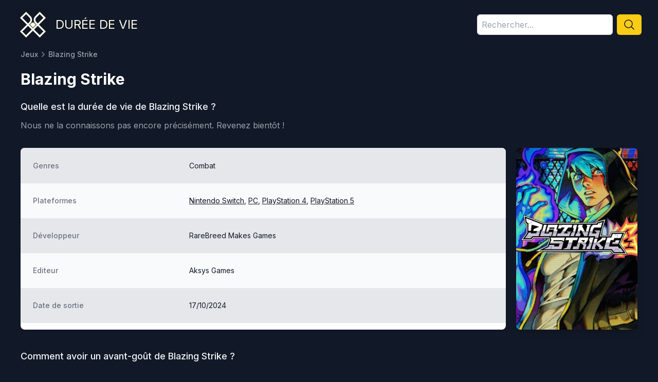

--- FILE ---
content_type: text/html; charset=utf-8
request_url: https://www.dureedevie.fr/jeux/blazing-strike
body_size: 5510
content:
<!DOCTYPE html><html lang="fr"><head><meta charSet="utf-8"/><meta name="viewport" content="width=device-width, initial-scale=1"/><link rel="preload" href="/_next/static/media/83afe278b6a6bb3c-s.p.3a6ba036.woff2" as="font" crossorigin="" type="font/woff2"/><link rel="stylesheet" href="/_next/static/chunks/f0647cfc33b96ee5.css" data-precedence="next"/><link rel="preload" as="script" fetchPriority="low" href="/_next/static/chunks/c813943ca290b4d8.js"/><script src="/_next/static/chunks/08a22e322553c12e.js" async=""></script><script src="/_next/static/chunks/dbc2c2e6c034aaad.js" async=""></script><script src="/_next/static/chunks/1c2a2aa039a9009a.js" async=""></script><script src="/_next/static/chunks/turbopack-dfb26c78710dcc7d.js" async=""></script><script src="/_next/static/chunks/c57ba84d95758edc.js" async=""></script><script src="/_next/static/chunks/8aa0efca034f1bca.js" async=""></script><script src="/_next/static/chunks/15cb800ad5b7ba48.js" async=""></script><script src="/_next/static/chunks/885bebbc7c61fb16.js" async=""></script><link rel="preload" href="https://plausible.cto-on-demand.fr/js/plausible.js" as="script"/><meta name="next-size-adjust" content=""/><title>Combien de temps faut-il pour finir le jeu Blazing Strike ? • Durée de vie</title><meta name="description" content="Prenez connaissance en 1 clic de la durée de vie de Blazing Strike et de son évaluation avant d&#x27;acheter le jeu."/><link rel="canonical" href="https://www.dureedevie.fr/jeux/blazing-strike"/><link rel="icon" href="/favicon.ico?favicon.c6034591.ico" sizes="48x48" type="image/x-icon"/><script src="/_next/static/chunks/a6dad97d9634a72d.js" noModule=""></script></head><body class="inter_5972bc34-module__OU16Qa__className"><div hidden=""><!--$--><!--/$--></div><main><div class="mx-auto flex max-w-7xl flex-col items-center px-4 py-4 text-center sm:px-6 md:flex-row md:text-left lg:px-8"><a href="/"><img alt="Durée de vie" loading="lazy" width="64" height="64" decoding="async" data-nimg="1" style="color:transparent" src="/logo.min.svg"/></a><a class="mt-2 text-2xl uppercase text-yellow-50 md:ml-3 md:mt-0" href="/">Durée de vie</a><div class="mt-4 w-full md:ml-auto md:mt-0 md:w-80"><div class="relative w-full" style="min-height:40px"><div class="flex"><input type="text" placeholder="Rechercher..." class="w-full rounded-md border p-2 disabled:bg-yellow-200" style="height:40px" value=""/><button class="ml-2 rounded-md bg-yellow-400 px-3 hover:bg-yellow-500"><svg xmlns="http://www.w3.org/2000/svg" fill="none" viewBox="0 0 24 24" stroke-width="1.5" stroke="currentColor" class="size-6 font-semibold text-gray-900"><path stroke-linecap="round" stroke-linejoin="round" d="m21 21-5.197-5.197m0 0A7.5 7.5 0 1 0 5.196 5.196a7.5 7.5 0 0 0 10.607 10.607Z"></path></svg></button></div></div></div></div><div class="mx-auto max-w-7xl px-4 sm:px-6 lg:px-10"><div><div><nav class="hidden sm:flex" aria-label="Breadcrumb"><ol class="flex items-center"><li><div class="flex items-center"><a class="text-sm font-medium text-gray-400 hover:text-gray-200" href="/">Jeux</a></div></li><li><div class="flex items-center"><svg class="h-5 w-5 flex-shrink-0 text-gray-500" xmlns="http://www.w3.org/2000/svg" viewBox="0 0 20 20" fill="currentColor" aria-hidden="true"><path fill-rule="evenodd" d="M7.293 14.707a1 1 0 010-1.414L10.586 10 7.293 6.707a1 1 0 011.414-1.414l4 4a1 1 0 010 1.414l-4 4a1 1 0 01-1.414 0z" clip-rule="evenodd"></path></svg><span class="text-sm font-medium text-gray-400 hover:text-gray-200">Blazing Strike</span></div></li></ol></nav></div></div><div class="mt-5 md:flex md:items-center md:justify-between"><div class="min-w-0 flex-1"><strong class="text-2xl font-bold leading-7 text-white sm:truncate sm:text-3xl">Blazing Strike</strong></div></div><div class="mt-6"><h1 class="text-lg font-medium leading-6 text-gray-100">Quelle est la durée de vie de <!-- -->Blazing Strike<!-- --> ?</h1><p class="mt-3 text-gray-400">Nous ne la connaissons pas encore précisément.<!-- --> <!-- -->Revenez bientôt !</p></div><div class="mt-8 flex flex-col md:flex-row md:space-x-5"><div class="order-last overflow-hidden rounded-lg bg-white shadow md:order-first md:w-3/4 xl:w-4/5"><div id="informations"><dl><div class="line"><dt>Genres</dt><dd>Combat</dd></div><div class="line"><dt>Plateformes</dt><dd><span><a class="underline" href="/plateformes/nintendo-switch">Nintendo Switch</a></span><span>, <a class="underline" href="/plateformes/pc">PC</a></span><span>, <a class="underline" href="/plateformes/playstation-4">PlayStation 4</a></span><span>, <a class="underline" href="/plateformes/playstation-5">PlayStation 5</a></span></dd></div><div class="line"><dt>Développeur</dt><dd>RareBreed Makes Games</dd></div><div class="line"><dt>Editeur</dt><dd>Aksys Games</dd></div><div class="line"><dt>Date de sortie</dt><dd>17/10/2024</dd></div></dl></div></div><div class="order-first mb-5 flex flex-col md:my-0 md:w-1/4 md:space-x-0 xl:w-1/5"><img alt="Blazing Strike" loading="lazy" width="280" height="420" decoding="async" data-nimg="1" class="w-full rounded-lg object-cover shadow-lg" style="color:transparent" src="https://d2es3b4m26n6kt.cloudfront.net/covers/blazing-strike.jpg"/></div></div><div id="video" class="mt-10 md:w-3/4 md:pr-4 xl:w-4/5"><h2 class="mb-4 text-lg font-medium leading-6 text-gray-100">Comment avoir un avant-goût de <!-- -->Blazing Strike<!-- --> ?</h2><div class="rounded-lg"><iframe class="w-full" height="400" src="https://www.youtube.com/embed/6ldsWPI_48A" allow="accelerometer; autoplay; encrypted-media; gyroscope; picture-in-picture" allowFullScreen=""></iframe></div></div></div><!--$--><!--/$--></main><footer class="mt-10"><div class="mx-auto max-w-7xl overflow-hidden px-4 py-12 sm:px-6 lg:px-8"><div class="flex justify-center space-x-6"><a class="text-gray-400 hover:text-gray-500" target="_blank" rel="noopener nofollow" href="https://www.facebook.com/Dur%C3%A9e-de-vie-104624478214762"><span class="sr-only">Facebook</span><svg class="h-6 w-6" fill="currentColor" viewBox="0 0 24 24" aria-hidden="true"><path fill-rule="evenodd" d="M22 12c0-5.523-4.477-10-10-10S2 6.477 2 12c0 4.991 3.657 9.128 8.438 9.878v-6.987h-2.54V12h2.54V9.797c0-2.506 1.492-3.89 3.777-3.89 1.094 0 2.238.195 2.238.195v2.46h-1.26c-1.243 0-1.63.771-1.63 1.562V12h2.773l-.443 2.89h-2.33v6.988C18.343 21.128 22 16.991 22 12z" clip-rule="evenodd"></path></svg></a></div><p class="mt-8 text-center text-base text-gray-400">© 2021-<!-- -->2026<!-- --> Durée de vie. Tous droits réservés.<!-- --> <a class="hover:underline" href="/politique-de-confidentialite">Politique de confidentialité</a> - <a class="hover:underline" href="/mentions-legales">Mentions légales</a></p></div></footer><script src="/_next/static/chunks/c813943ca290b4d8.js" id="_R_" async=""></script><script>(self.__next_f=self.__next_f||[]).push([0])</script><script>self.__next_f.push([1,"1:\"$Sreact.fragment\"\n2:I[73746,[\"/_next/static/chunks/c57ba84d95758edc.js\"],\"\"]\n3:I[53454,[\"/_next/static/chunks/8aa0efca034f1bca.js\",\"/_next/static/chunks/15cb800ad5b7ba48.js\"],\"default\"]\n4:I[21397,[\"/_next/static/chunks/8aa0efca034f1bca.js\",\"/_next/static/chunks/15cb800ad5b7ba48.js\"],\"default\"]\n5:I[63844,[\"/_next/static/chunks/c57ba84d95758edc.js\",\"/_next/static/chunks/885bebbc7c61fb16.js\"],\"\"]\n6:I[63508,[\"/_next/static/chunks/c57ba84d95758edc.js\",\"/_next/static/chunks/885bebbc7c61fb16.js\"],\"Image\"]\nd:I[2936,[],\"default\"]\n:HL[\"/_next/static/chunks/f0647cfc33b96ee5.css\",\"style\"]\n:HL[\"/_next/static/media/83afe278b6a6bb3c-s.p.3a6ba036.woff2\",\"font\",{\"crossOrigin\":\"\",\"type\":\"font/woff2\"}]\n"])</script><script>self.__next_f.push([1,"0:{\"P\":null,\"b\":\"WTkLcmNW_vH06SwuLPkkZ\",\"c\":[\"\",\"jeux\",\"blazing-strike\"],\"q\":\"\",\"i\":false,\"f\":[[[\"\",{\"children\":[\"(children)\",{\"children\":[\"jeux\",{\"children\":[[\"slug\",\"blazing-strike\",\"d\"],{\"children\":[\"__PAGE__\",{}]}]}]}]},\"$undefined\",\"$undefined\",true],[[\"$\",\"$1\",\"c\",{\"children\":[[[\"$\",\"link\",\"0\",{\"rel\":\"stylesheet\",\"href\":\"/_next/static/chunks/f0647cfc33b96ee5.css\",\"precedence\":\"next\",\"crossOrigin\":\"$undefined\",\"nonce\":\"$undefined\"}],[\"$\",\"script\",\"script-0\",{\"src\":\"/_next/static/chunks/c57ba84d95758edc.js\",\"async\":true,\"nonce\":\"$undefined\"}]],[\"$\",\"html\",null,{\"lang\":\"fr\",\"children\":[[\"$\",\"head\",null,{\"children\":[[\"$\",\"$L2\",null,{\"async\":true,\"src\":\"https://pagead2.googlesyndication.com/pagead/js/adsbygoogle.js?client=ca-pub-3683077498432751\",\"crossOrigin\":\"anonymous\",\"strategy\":\"lazyOnload\"}],[[\"$\",\"$L2\",null,{\"async\":true,\"defer\":true,\"data-api\":\"$undefined\",\"data-domain\":\"dureedevie.fr\",\"data-exclude\":\"$undefined\",\"src\":\"https://plausible.cto-on-demand.fr/js/plausible.js\",\"integrity\":\"$undefined\",\"crossOrigin\":\"$undefined\"}],[\"$\",\"$L2\",null,{\"id\":\"next-plausible-init\",\"dangerouslySetInnerHTML\":{\"__html\":\"window.plausible = window.plausible || function() { (window.plausible.q = window.plausible.q || []).push(arguments) }\"},\"nonce\":\"$undefined\"}],\"$undefined\"]]}],[\"$\",\"body\",null,{\"className\":\"inter_5972bc34-module__OU16Qa__className\",\"children\":[[\"$\",\"main\",null,{\"children\":[\"$\",\"$L3\",null,{\"parallelRouterKey\":\"children\",\"error\":\"$undefined\",\"errorStyles\":\"$undefined\",\"errorScripts\":\"$undefined\",\"template\":[\"$\",\"$L4\",null,{}],\"templateStyles\":\"$undefined\",\"templateScripts\":\"$undefined\",\"notFound\":[[[\"$\",\"title\",null,{\"children\":\"404: This page could not be found.\"}],[\"$\",\"div\",null,{\"style\":{\"fontFamily\":\"system-ui,\\\"Segoe UI\\\",Roboto,Helvetica,Arial,sans-serif,\\\"Apple Color Emoji\\\",\\\"Segoe UI Emoji\\\"\",\"height\":\"100vh\",\"textAlign\":\"center\",\"display\":\"flex\",\"flexDirection\":\"column\",\"alignItems\":\"center\",\"justifyContent\":\"center\"},\"children\":[\"$\",\"div\",null,{\"children\":[[\"$\",\"style\",null,{\"dangerouslySetInnerHTML\":{\"__html\":\"body{color:#000;background:#fff;margin:0}.next-error-h1{border-right:1px solid rgba(0,0,0,.3)}@media (prefers-color-scheme:dark){body{color:#fff;background:#000}.next-error-h1{border-right:1px solid rgba(255,255,255,.3)}}\"}}],[\"$\",\"h1\",null,{\"className\":\"next-error-h1\",\"style\":{\"display\":\"inline-block\",\"margin\":\"0 20px 0 0\",\"padding\":\"0 23px 0 0\",\"fontSize\":24,\"fontWeight\":500,\"verticalAlign\":\"top\",\"lineHeight\":\"49px\"},\"children\":404}],[\"$\",\"div\",null,{\"style\":{\"display\":\"inline-block\"},\"children\":[\"$\",\"h2\",null,{\"style\":{\"fontSize\":14,\"fontWeight\":400,\"lineHeight\":\"49px\",\"margin\":0},\"children\":\"This page could not be found.\"}]}]]}]}]],[]],\"forbidden\":\"$undefined\",\"unauthorized\":\"$undefined\"}]}],[\"$\",\"footer\",null,{\"className\":\"mt-10\",\"children\":[\"$\",\"div\",null,{\"className\":\"mx-auto max-w-7xl overflow-hidden px-4 py-12 sm:px-6 lg:px-8\",\"children\":[[\"$\",\"div\",null,{\"className\":\"flex justify-center space-x-6\",\"children\":[\"$\",\"$L5\",null,{\"href\":\"https://www.facebook.com/Dur%C3%A9e-de-vie-104624478214762\",\"className\":\"text-gray-400 hover:text-gray-500\",\"target\":\"_blank\",\"rel\":\"noopener nofollow\",\"children\":[[\"$\",\"span\",null,{\"className\":\"sr-only\",\"children\":\"Facebook\"}],[\"$\",\"svg\",null,{\"className\":\"h-6 w-6\",\"fill\":\"currentColor\",\"viewBox\":\"0 0 24 24\",\"aria-hidden\":\"true\",\"children\":[\"$\",\"path\",null,{\"fillRule\":\"evenodd\",\"d\":\"M22 12c0-5.523-4.477-10-10-10S2 6.477 2 12c0 4.991 3.657 9.128 8.438 9.878v-6.987h-2.54V12h2.54V9.797c0-2.506 1.492-3.89 3.777-3.89 1.094 0 2.238.195 2.238.195v2.46h-1.26c-1.243 0-1.63.771-1.63 1.562V12h2.773l-.443 2.89h-2.33v6.988C18.343 21.128 22 16.991 22 12z\",\"clipRule\":\"evenodd\"}]}]]}]}],[\"$\",\"p\",null,{\"className\":\"mt-8 text-center text-base text-gray-400\",\"children\":[\"© 2021-\",2026,\" Durée de vie. Tous droits réservés.\",\" \",[\"$\",\"$L5\",null,{\"href\":\"/politique-de-confidentialite\",\"className\":\"hover:underline\",\"children\":\"Politique de confidentialité\"}],\" - \",[\"$\",\"$L5\",null,{\"href\":\"/mentions-legales\",\"className\":\"hover:underline\",\"children\":\"Mentions légales\"}]]}]]}]}]]}]]}]]}],{\"children\":[[\"$\",\"$1\",\"c\",{\"children\":[[[\"$\",\"script\",\"script-0\",{\"src\":\"/_next/static/chunks/885bebbc7c61fb16.js\",\"async\":true,\"nonce\":\"$undefined\"}]],[[\"$\",\"div\",null,{\"className\":\"mx-auto flex max-w-7xl flex-col items-center px-4 py-4 text-center sm:px-6 md:flex-row md:text-left lg:px-8\",\"children\":[[\"$\",\"$L5\",null,{\"href\":\"/\",\"children\":[\"$\",\"$L6\",null,{\"src\":\"/logo.min.svg\",\"width\":64,\"height\":64,\"alt\":\"Durée de vie\"}]}],[\"$\",\"$L5\",null,{\"href\":\"/\",\"className\":\"mt-2 text-2xl uppercase text-yellow-50 md:ml-3 md:mt-0\",\"children\":\"Durée de vie\"}],\"$L7\"]}],\"$L8\"]]}],{\"children\":[\"$L9\",{\"children\":[\"$La\",{\"children\":[\"$Lb\",{},null,false,false]},null,false,false]},null,false,false]},null,false,false]},null,false,false],\"$Lc\",false]],\"m\":\"$undefined\",\"G\":[\"$d\",[]],\"S\":true}\n"])</script><script>self.__next_f.push([1,"e:I[39498,[\"/_next/static/chunks/c57ba84d95758edc.js\",\"/_next/static/chunks/885bebbc7c61fb16.js\"],\"default\"]\n10:I[26819,[\"/_next/static/chunks/8aa0efca034f1bca.js\",\"/_next/static/chunks/15cb800ad5b7ba48.js\"],\"OutletBoundary\"]\n11:\"$Sreact.suspense\"\n13:I[26819,[\"/_next/static/chunks/8aa0efca034f1bca.js\",\"/_next/static/chunks/15cb800ad5b7ba48.js\"],\"ViewportBoundary\"]\n15:I[26819,[\"/_next/static/chunks/8aa0efca034f1bca.js\",\"/_next/static/chunks/15cb800ad5b7ba48.js\"],\"MetadataBoundary\"]\n7:[\"$\",\"div\",null,{\"className\":\"mt-4 w-full md:ml-auto md:mt-0 md:w-80\",\"children\":[\"$\",\"$Le\",null,{\"placeholder\":\"Rechercher...\",\"className\":\"w-full\"}]}]\n"])</script><script>self.__next_f.push([1,"8:[\"$\",\"$L3\",null,{\"parallelRouterKey\":\"children\",\"error\":\"$undefined\",\"errorStyles\":\"$undefined\",\"errorScripts\":\"$undefined\",\"template\":[\"$\",\"$L4\",null,{}],\"templateStyles\":\"$undefined\",\"templateScripts\":\"$undefined\",\"notFound\":[[[\"$\",\"title\",null,{\"children\":\"404: This page could not be found.\"}],[\"$\",\"div\",null,{\"style\":\"$0:f:0:1:0:props:children:1:props:children:1:props:children:0:props:children:props:notFound:0:1:props:style\",\"children\":[\"$\",\"div\",null,{\"children\":[[\"$\",\"style\",null,{\"dangerouslySetInnerHTML\":{\"__html\":\"body{color:#000;background:#fff;margin:0}.next-error-h1{border-right:1px solid rgba(0,0,0,.3)}@media (prefers-color-scheme:dark){body{color:#fff;background:#000}.next-error-h1{border-right:1px solid rgba(255,255,255,.3)}}\"}}],[\"$\",\"h1\",null,{\"className\":\"next-error-h1\",\"style\":\"$0:f:0:1:0:props:children:1:props:children:1:props:children:0:props:children:props:notFound:0:1:props:children:props:children:1:props:style\",\"children\":404}],[\"$\",\"div\",null,{\"style\":\"$0:f:0:1:0:props:children:1:props:children:1:props:children:0:props:children:props:notFound:0:1:props:children:props:children:2:props:style\",\"children\":[\"$\",\"h2\",null,{\"style\":\"$0:f:0:1:0:props:children:1:props:children:1:props:children:0:props:children:props:notFound:0:1:props:children:props:children:2:props:children:props:style\",\"children\":\"This page could not be found.\"}]}]]}]}]],[]],\"forbidden\":\"$undefined\",\"unauthorized\":\"$undefined\"}]\n"])</script><script>self.__next_f.push([1,"9:[\"$\",\"$1\",\"c\",{\"children\":[null,[\"$\",\"$L3\",null,{\"parallelRouterKey\":\"children\",\"error\":\"$undefined\",\"errorStyles\":\"$undefined\",\"errorScripts\":\"$undefined\",\"template\":[\"$\",\"$L4\",null,{}],\"templateStyles\":\"$undefined\",\"templateScripts\":\"$undefined\",\"notFound\":\"$undefined\",\"forbidden\":\"$undefined\",\"unauthorized\":\"$undefined\"}]]}]\na:[\"$\",\"$1\",\"c\",{\"children\":[null,[\"$\",\"$L3\",null,{\"parallelRouterKey\":\"children\",\"error\":\"$undefined\",\"errorStyles\":\"$undefined\",\"errorScripts\":\"$undefined\",\"template\":[\"$\",\"$L4\",null,{}],\"templateStyles\":\"$undefined\",\"templateScripts\":\"$undefined\",\"notFound\":\"$undefined\",\"forbidden\":\"$undefined\",\"unauthorized\":\"$undefined\"}]]}]\nb:[\"$\",\"$1\",\"c\",{\"children\":[\"$Lf\",null,[\"$\",\"$L10\",null,{\"children\":[\"$\",\"$11\",null,{\"name\":\"Next.MetadataOutlet\",\"children\":\"$@12\"}]}]]}]\nc:[\"$\",\"$1\",\"h\",{\"children\":[null,[\"$\",\"$L13\",null,{\"children\":\"$@14\"}],[\"$\",\"div\",null,{\"hidden\":true,\"children\":[\"$\",\"$L15\",null,{\"children\":[\"$\",\"$11\",null,{\"name\":\"Next.Metadata\",\"children\":\"$@16\"}]}]}],[\"$\",\"meta\",null,{\"name\":\"next-size-adjust\",\"content\":\"\"}]]}]\n"])</script><script>self.__next_f.push([1,"14:[[\"$\",\"meta\",\"0\",{\"charSet\":\"utf-8\"}],[\"$\",\"meta\",\"1\",{\"name\":\"viewport\",\"content\":\"width=device-width, initial-scale=1\"}]]\n"])</script><script>self.__next_f.push([1,"17:I[40748,[\"/_next/static/chunks/8aa0efca034f1bca.js\",\"/_next/static/chunks/15cb800ad5b7ba48.js\"],\"IconMark\"]\n16:[[\"$\",\"title\",\"0\",{\"children\":\"Combien de temps faut-il pour finir le jeu Blazing Strike ? • Durée de vie\"}],[\"$\",\"meta\",\"1\",{\"name\":\"description\",\"content\":\"Prenez connaissance en 1 clic de la durée de vie de Blazing Strike et de son évaluation avant d'acheter le jeu.\"}],[\"$\",\"link\",\"2\",{\"rel\":\"canonical\",\"href\":\"https://www.dureedevie.fr/jeux/blazing-strike\"}],[\"$\",\"link\",\"3\",{\"rel\":\"icon\",\"href\":\"/favicon.ico?favicon.c6034591.ico\",\"sizes\":\"48x48\",\"type\":\"image/x-icon\"}],[\"$\",\"$L17\",\"4\",{}]]\n12:null\n"])</script><script>self.__next_f.push([1,"f:[\"$\",\"div\",null,{\"className\":\"mx-auto max-w-7xl px-4 sm:px-6 lg:px-10\",\"children\":[[\"$\",\"div\",null,{\"children\":[\"$\",\"div\",null,{\"children\":[\"$\",\"nav\",null,{\"className\":\"hidden sm:flex\",\"aria-label\":\"Breadcrumb\",\"children\":[\"$\",\"ol\",null,{\"className\":\"flex items-center\",\"children\":[[\"$\",\"li\",null,{\"children\":[\"$\",\"div\",null,{\"className\":\"flex items-center\",\"children\":[\"$\",\"$L5\",null,{\"href\":\"/\",\"className\":\"text-sm font-medium text-gray-400 hover:text-gray-200\",\"children\":\"Jeux\"}]}]}],[\"$\",\"li\",null,{\"children\":[\"$\",\"div\",null,{\"className\":\"flex items-center\",\"children\":[[\"$\",\"svg\",null,{\"className\":\"h-5 w-5 flex-shrink-0 text-gray-500\",\"xmlns\":\"http://www.w3.org/2000/svg\",\"viewBox\":\"0 0 20 20\",\"fill\":\"currentColor\",\"aria-hidden\":\"true\",\"children\":[\"$\",\"path\",null,{\"fillRule\":\"evenodd\",\"d\":\"M7.293 14.707a1 1 0 010-1.414L10.586 10 7.293 6.707a1 1 0 011.414-1.414l4 4a1 1 0 010 1.414l-4 4a1 1 0 01-1.414 0z\",\"clipRule\":\"evenodd\"}]}],[\"$\",\"span\",null,{\"className\":\"text-sm font-medium text-gray-400 hover:text-gray-200\",\"children\":\"Blazing Strike\"}]]}]}]]}]}]}]}],[\"$\",\"div\",null,{\"className\":\"mt-5 md:flex md:items-center md:justify-between\",\"children\":[\"$\",\"div\",null,{\"className\":\"min-w-0 flex-1\",\"children\":[\"$undefined\",false,[\"$\",\"strong\",null,{\"className\":\"text-2xl font-bold leading-7 text-white sm:truncate sm:text-3xl\",\"children\":\"Blazing Strike\"}]]}]}],[\"$\",\"div\",null,{\"className\":\"mt-6\",\"children\":[[\"$\",\"h1\",null,{\"className\":\"text-lg font-medium leading-6 text-gray-100\",\"children\":[\"Quelle est la durée de vie de \",\"Blazing Strike\",\" ?\"]}],null,[\"$\",\"p\",null,{\"className\":\"mt-3 text-gray-400\",\"children\":[\"Nous ne la connaissons pas encore précisément.\",\" \",\"Revenez bientôt !\"]}],false]}],[\"$\",\"div\",null,{\"className\":\"mt-8 flex flex-col md:flex-row md:space-x-5\",\"children\":[[\"$\",\"div\",null,{\"className\":\"order-last overflow-hidden rounded-lg bg-white shadow md:order-first md:w-3/4 xl:w-4/5\",\"children\":[\"$\",\"div\",null,{\"id\":\"informations\",\"children\":[\"$\",\"dl\",null,{\"children\":[[\"$\",\"div\",null,{\"className\":\"line\",\"children\":[[\"$\",\"dt\",null,{\"children\":\"Genres\"}],[\"$\",\"dd\",null,{\"children\":\"Combat\"}]]}],[\"$\",\"div\",null,{\"className\":\"line\",\"children\":[[\"$\",\"dt\",null,{\"children\":\"Plateformes\"}],[\"$\",\"dd\",null,{\"children\":[[\"$\",\"span\",\"0\",{\"children\":[false,[\"$\",\"$L5\",null,{\"href\":\"/plateformes/nintendo-switch\",\"className\":\"underline\",\"children\":\"Nintendo Switch\"}]]}],[\"$\",\"span\",\"1\",{\"children\":[\", \",[\"$\",\"$L5\",null,{\"href\":\"/plateformes/pc\",\"className\":\"underline\",\"children\":\"PC\"}]]}],[\"$\",\"span\",\"2\",{\"children\":[\", \",[\"$\",\"$L5\",null,{\"href\":\"/plateformes/playstation-4\",\"className\":\"underline\",\"children\":\"PlayStation 4\"}]]}],[\"$\",\"span\",\"3\",{\"children\":[\", \",[\"$\",\"$L5\",null,{\"href\":\"/plateformes/playstation-5\",\"className\":\"underline\",\"children\":\"PlayStation 5\"}]]}]]}]]}],[\"$\",\"div\",null,{\"className\":\"line\",\"children\":[[\"$\",\"dt\",null,{\"children\":\"Développeur\"}],[\"$\",\"dd\",null,{\"children\":\"RareBreed Makes Games\"}]]}],[\"$\",\"div\",null,{\"className\":\"line\",\"children\":[[\"$\",\"dt\",null,{\"children\":\"Editeur\"}],[\"$\",\"dd\",null,{\"children\":\"Aksys Games\"}]]}],false,[\"$\",\"div\",null,{\"className\":\"line\",\"children\":[[\"$\",\"dt\",null,{\"children\":\"Date de sortie\"}],[\"$\",\"dd\",null,{\"children\":[\"17/10/2024\",false]}]]}],null,false]}]}]}],[\"$\",\"div\",null,{\"className\":\"order-first mb-5 flex flex-col md:my-0 md:w-1/4 md:space-x-0 xl:w-1/5\",\"children\":[\"$\",\"$L6\",null,{\"src\":\"https://d2es3b4m26n6kt.cloudfront.net/covers/blazing-strike.jpg\",\"width\":280,\"height\":420,\"className\":\"w-full rounded-lg object-cover shadow-lg\",\"alt\":\"Blazing Strike\"}]}]]}],[\"$\",\"div\",null,{\"id\":\"video\",\"className\":\"mt-10 md:w-3/4 md:pr-4 xl:w-4/5\",\"children\":[[\"$\",\"h2\",null,{\"className\":\"mb-4 text-lg font-medium leading-6 text-gray-100\",\"children\":[\"Comment avoir un avant-goût de \",\"Blazing Strike\",\" ?\"]}],[\"$\",\"div\",null,{\"className\":\"rounded-lg\",\"children\":[\"$\",\"iframe\",null,{\"className\":\"w-full\",\"height\":400,\"src\":\"https://www.youtube.com/embed/6ldsWPI_48A\",\"allow\":\"accelerometer; autoplay; encrypted-media; gyroscope; picture-in-picture\",\"allowFullScreen\":true}]}]]}],\"$undefined\",\"$undefined\"]}]\n"])</script></body></html>